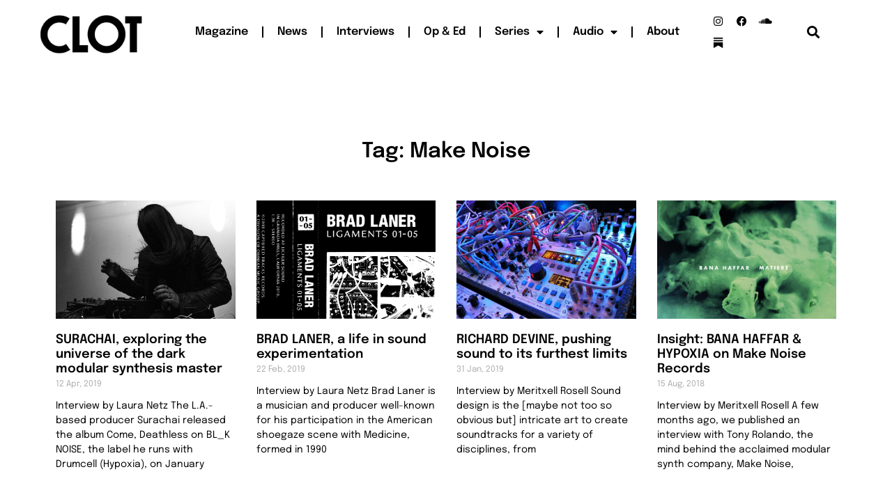

--- FILE ---
content_type: text/html; charset=UTF-8
request_url: https://clotmag.com/tag/make-noise
body_size: 13751
content:
<!doctype html>
<html dir="ltr" lang="en-GB" prefix="og: https://ogp.me/ns#">
<head>
	<meta charset="UTF-8">
	<meta name="viewport" content="width=device-width, initial-scale=1">
	<link rel="profile" href="https://gmpg.org/xfn/11">
	<title>Make Noise | CLOT Magazine</title>
	<style>img:is([sizes="auto" i], [sizes^="auto," i]) { contain-intrinsic-size: 3000px 1500px }</style>
	
		<!-- All in One SEO 4.9.2 - aioseo.com -->
	<meta name="robots" content="max-image-preview:large" />
	<meta name="google-site-verification" content="e9H7n-AyWhqifBuyIyC9vm8Pcv19O0IbkuiG7b1eGak" />
	<meta name="keywords" content="sound,curator,surachai,synths,modular,make noise,tony rolando,alessandro cortini,design,tech,technology" />
	<link rel="canonical" href="https://clotmag.com/tag/make-noise" />
	<meta name="generator" content="All in One SEO (AIOSEO) 4.9.2" />
		<script type="application/ld+json" class="aioseo-schema">
			{"@context":"https:\/\/schema.org","@graph":[{"@type":"BreadcrumbList","@id":"https:\/\/clotmag.com\/tag\/make-noise#breadcrumblist","itemListElement":[{"@type":"ListItem","@id":"https:\/\/clotmag.com#listItem","position":1,"name":"Home","item":"https:\/\/clotmag.com","nextItem":{"@type":"ListItem","@id":"https:\/\/clotmag.com\/tag\/make-noise#listItem","name":"Make Noise"}},{"@type":"ListItem","@id":"https:\/\/clotmag.com\/tag\/make-noise#listItem","position":2,"name":"Make Noise","previousItem":{"@type":"ListItem","@id":"https:\/\/clotmag.com#listItem","name":"Home"}}]},{"@type":"CollectionPage","@id":"https:\/\/clotmag.com\/tag\/make-noise#collectionpage","url":"https:\/\/clotmag.com\/tag\/make-noise","name":"Make Noise | CLOT Magazine","inLanguage":"en-GB","isPartOf":{"@id":"https:\/\/clotmag.com\/#website"},"breadcrumb":{"@id":"https:\/\/clotmag.com\/tag\/make-noise#breadcrumblist"}},{"@type":"Organization","@id":"https:\/\/clotmag.com\/#organization","name":"CLOT Magazine","description":"An online publishing platform dedicated to the most experimental art forms","url":"https:\/\/clotmag.com\/","logo":{"@type":"ImageObject","url":"https:\/\/www.clotmag.com\/wp-content\/uploads\/2022\/04\/1.Black_LOGO-CLOT-VIDEO-FINAL-copy.png","@id":"https:\/\/clotmag.com\/tag\/make-noise\/#organizationLogo"},"image":{"@id":"https:\/\/clotmag.com\/tag\/make-noise\/#organizationLogo"},"sameAs":["https:\/\/twitter.com\/ClotMagazine","https:\/\/www.instagram.com\/clotmagazine","https:\/\/www.youtube.com\/channel\/UCAn9rhMGQSbQcUTVFb_1nCQ","https:\/\/soundcloud.com\/clot-magazine"]},{"@type":"WebSite","@id":"https:\/\/clotmag.com\/#website","url":"https:\/\/clotmag.com\/","name":"CLOT Magazine","description":"An online publishing platform dedicated to the most experimental art forms","inLanguage":"en-GB","publisher":{"@id":"https:\/\/clotmag.com\/#organization"}}]}
		</script>
		<!-- All in One SEO -->

<link rel='dns-prefetch' href='//www.googletagmanager.com' />
<link rel="alternate" type="application/rss+xml" title="CLOT Magazine &raquo; Feed" href="https://clotmag.com/feed" />
<link rel="alternate" type="application/rss+xml" title="CLOT Magazine &raquo; Comments Feed" href="https://clotmag.com/comments/feed" />
<link rel="alternate" type="application/rss+xml" title="CLOT Magazine &raquo; Make Noise Tag Feed" href="https://clotmag.com/tag/make-noise/feed" />
<script>
window._wpemojiSettings = {"baseUrl":"https:\/\/s.w.org\/images\/core\/emoji\/16.0.1\/72x72\/","ext":".png","svgUrl":"https:\/\/s.w.org\/images\/core\/emoji\/16.0.1\/svg\/","svgExt":".svg","source":{"concatemoji":"https:\/\/clotmag.com\/wp-includes\/js\/wp-emoji-release.min.js?ver=108202bbd06aa5e2719fc9f718cb70c0"}};
/*! This file is auto-generated */
!function(s,n){var o,i,e;function c(e){try{var t={supportTests:e,timestamp:(new Date).valueOf()};sessionStorage.setItem(o,JSON.stringify(t))}catch(e){}}function p(e,t,n){e.clearRect(0,0,e.canvas.width,e.canvas.height),e.fillText(t,0,0);var t=new Uint32Array(e.getImageData(0,0,e.canvas.width,e.canvas.height).data),a=(e.clearRect(0,0,e.canvas.width,e.canvas.height),e.fillText(n,0,0),new Uint32Array(e.getImageData(0,0,e.canvas.width,e.canvas.height).data));return t.every(function(e,t){return e===a[t]})}function u(e,t){e.clearRect(0,0,e.canvas.width,e.canvas.height),e.fillText(t,0,0);for(var n=e.getImageData(16,16,1,1),a=0;a<n.data.length;a++)if(0!==n.data[a])return!1;return!0}function f(e,t,n,a){switch(t){case"flag":return n(e,"\ud83c\udff3\ufe0f\u200d\u26a7\ufe0f","\ud83c\udff3\ufe0f\u200b\u26a7\ufe0f")?!1:!n(e,"\ud83c\udde8\ud83c\uddf6","\ud83c\udde8\u200b\ud83c\uddf6")&&!n(e,"\ud83c\udff4\udb40\udc67\udb40\udc62\udb40\udc65\udb40\udc6e\udb40\udc67\udb40\udc7f","\ud83c\udff4\u200b\udb40\udc67\u200b\udb40\udc62\u200b\udb40\udc65\u200b\udb40\udc6e\u200b\udb40\udc67\u200b\udb40\udc7f");case"emoji":return!a(e,"\ud83e\udedf")}return!1}function g(e,t,n,a){var r="undefined"!=typeof WorkerGlobalScope&&self instanceof WorkerGlobalScope?new OffscreenCanvas(300,150):s.createElement("canvas"),o=r.getContext("2d",{willReadFrequently:!0}),i=(o.textBaseline="top",o.font="600 32px Arial",{});return e.forEach(function(e){i[e]=t(o,e,n,a)}),i}function t(e){var t=s.createElement("script");t.src=e,t.defer=!0,s.head.appendChild(t)}"undefined"!=typeof Promise&&(o="wpEmojiSettingsSupports",i=["flag","emoji"],n.supports={everything:!0,everythingExceptFlag:!0},e=new Promise(function(e){s.addEventListener("DOMContentLoaded",e,{once:!0})}),new Promise(function(t){var n=function(){try{var e=JSON.parse(sessionStorage.getItem(o));if("object"==typeof e&&"number"==typeof e.timestamp&&(new Date).valueOf()<e.timestamp+604800&&"object"==typeof e.supportTests)return e.supportTests}catch(e){}return null}();if(!n){if("undefined"!=typeof Worker&&"undefined"!=typeof OffscreenCanvas&&"undefined"!=typeof URL&&URL.createObjectURL&&"undefined"!=typeof Blob)try{var e="postMessage("+g.toString()+"("+[JSON.stringify(i),f.toString(),p.toString(),u.toString()].join(",")+"));",a=new Blob([e],{type:"text/javascript"}),r=new Worker(URL.createObjectURL(a),{name:"wpTestEmojiSupports"});return void(r.onmessage=function(e){c(n=e.data),r.terminate(),t(n)})}catch(e){}c(n=g(i,f,p,u))}t(n)}).then(function(e){for(var t in e)n.supports[t]=e[t],n.supports.everything=n.supports.everything&&n.supports[t],"flag"!==t&&(n.supports.everythingExceptFlag=n.supports.everythingExceptFlag&&n.supports[t]);n.supports.everythingExceptFlag=n.supports.everythingExceptFlag&&!n.supports.flag,n.DOMReady=!1,n.readyCallback=function(){n.DOMReady=!0}}).then(function(){return e}).then(function(){var e;n.supports.everything||(n.readyCallback(),(e=n.source||{}).concatemoji?t(e.concatemoji):e.wpemoji&&e.twemoji&&(t(e.twemoji),t(e.wpemoji)))}))}((window,document),window._wpemojiSettings);
</script>
<style id='wp-emoji-styles-inline-css'>

	img.wp-smiley, img.emoji {
		display: inline !important;
		border: none !important;
		box-shadow: none !important;
		height: 1em !important;
		width: 1em !important;
		margin: 0 0.07em !important;
		vertical-align: -0.1em !important;
		background: none !important;
		padding: 0 !important;
	}
</style>
<link rel='stylesheet' id='wp-block-library-css' href='https://clotmag.com/wp-includes/css/dist/block-library/style.min.css?ver=108202bbd06aa5e2719fc9f718cb70c0' media='all' />
<link rel='stylesheet' id='aioseo/css/src/vue/standalone/blocks/table-of-contents/global.scss-css' href='https://clotmag.com/wp-content/plugins/all-in-one-seo-pack/dist/Lite/assets/css/table-of-contents/global.e90f6d47.css?ver=4.9.2' media='all' />
<style id='global-styles-inline-css'>
:root{--wp--preset--aspect-ratio--square: 1;--wp--preset--aspect-ratio--4-3: 4/3;--wp--preset--aspect-ratio--3-4: 3/4;--wp--preset--aspect-ratio--3-2: 3/2;--wp--preset--aspect-ratio--2-3: 2/3;--wp--preset--aspect-ratio--16-9: 16/9;--wp--preset--aspect-ratio--9-16: 9/16;--wp--preset--color--black: #000000;--wp--preset--color--cyan-bluish-gray: #abb8c3;--wp--preset--color--white: #ffffff;--wp--preset--color--pale-pink: #f78da7;--wp--preset--color--vivid-red: #cf2e2e;--wp--preset--color--luminous-vivid-orange: #ff6900;--wp--preset--color--luminous-vivid-amber: #fcb900;--wp--preset--color--light-green-cyan: #7bdcb5;--wp--preset--color--vivid-green-cyan: #00d084;--wp--preset--color--pale-cyan-blue: #8ed1fc;--wp--preset--color--vivid-cyan-blue: #0693e3;--wp--preset--color--vivid-purple: #9b51e0;--wp--preset--gradient--vivid-cyan-blue-to-vivid-purple: linear-gradient(135deg,rgba(6,147,227,1) 0%,rgb(155,81,224) 100%);--wp--preset--gradient--light-green-cyan-to-vivid-green-cyan: linear-gradient(135deg,rgb(122,220,180) 0%,rgb(0,208,130) 100%);--wp--preset--gradient--luminous-vivid-amber-to-luminous-vivid-orange: linear-gradient(135deg,rgba(252,185,0,1) 0%,rgba(255,105,0,1) 100%);--wp--preset--gradient--luminous-vivid-orange-to-vivid-red: linear-gradient(135deg,rgba(255,105,0,1) 0%,rgb(207,46,46) 100%);--wp--preset--gradient--very-light-gray-to-cyan-bluish-gray: linear-gradient(135deg,rgb(238,238,238) 0%,rgb(169,184,195) 100%);--wp--preset--gradient--cool-to-warm-spectrum: linear-gradient(135deg,rgb(74,234,220) 0%,rgb(151,120,209) 20%,rgb(207,42,186) 40%,rgb(238,44,130) 60%,rgb(251,105,98) 80%,rgb(254,248,76) 100%);--wp--preset--gradient--blush-light-purple: linear-gradient(135deg,rgb(255,206,236) 0%,rgb(152,150,240) 100%);--wp--preset--gradient--blush-bordeaux: linear-gradient(135deg,rgb(254,205,165) 0%,rgb(254,45,45) 50%,rgb(107,0,62) 100%);--wp--preset--gradient--luminous-dusk: linear-gradient(135deg,rgb(255,203,112) 0%,rgb(199,81,192) 50%,rgb(65,88,208) 100%);--wp--preset--gradient--pale-ocean: linear-gradient(135deg,rgb(255,245,203) 0%,rgb(182,227,212) 50%,rgb(51,167,181) 100%);--wp--preset--gradient--electric-grass: linear-gradient(135deg,rgb(202,248,128) 0%,rgb(113,206,126) 100%);--wp--preset--gradient--midnight: linear-gradient(135deg,rgb(2,3,129) 0%,rgb(40,116,252) 100%);--wp--preset--font-size--small: 13px;--wp--preset--font-size--medium: 20px;--wp--preset--font-size--large: 36px;--wp--preset--font-size--x-large: 42px;--wp--preset--spacing--20: 0.44rem;--wp--preset--spacing--30: 0.67rem;--wp--preset--spacing--40: 1rem;--wp--preset--spacing--50: 1.5rem;--wp--preset--spacing--60: 2.25rem;--wp--preset--spacing--70: 3.38rem;--wp--preset--spacing--80: 5.06rem;--wp--preset--shadow--natural: 6px 6px 9px rgba(0, 0, 0, 0.2);--wp--preset--shadow--deep: 12px 12px 50px rgba(0, 0, 0, 0.4);--wp--preset--shadow--sharp: 6px 6px 0px rgba(0, 0, 0, 0.2);--wp--preset--shadow--outlined: 6px 6px 0px -3px rgba(255, 255, 255, 1), 6px 6px rgba(0, 0, 0, 1);--wp--preset--shadow--crisp: 6px 6px 0px rgba(0, 0, 0, 1);}:root { --wp--style--global--content-size: 800px;--wp--style--global--wide-size: 1200px; }:where(body) { margin: 0; }.wp-site-blocks > .alignleft { float: left; margin-right: 2em; }.wp-site-blocks > .alignright { float: right; margin-left: 2em; }.wp-site-blocks > .aligncenter { justify-content: center; margin-left: auto; margin-right: auto; }:where(.wp-site-blocks) > * { margin-block-start: 24px; margin-block-end: 0; }:where(.wp-site-blocks) > :first-child { margin-block-start: 0; }:where(.wp-site-blocks) > :last-child { margin-block-end: 0; }:root { --wp--style--block-gap: 24px; }:root :where(.is-layout-flow) > :first-child{margin-block-start: 0;}:root :where(.is-layout-flow) > :last-child{margin-block-end: 0;}:root :where(.is-layout-flow) > *{margin-block-start: 24px;margin-block-end: 0;}:root :where(.is-layout-constrained) > :first-child{margin-block-start: 0;}:root :where(.is-layout-constrained) > :last-child{margin-block-end: 0;}:root :where(.is-layout-constrained) > *{margin-block-start: 24px;margin-block-end: 0;}:root :where(.is-layout-flex){gap: 24px;}:root :where(.is-layout-grid){gap: 24px;}.is-layout-flow > .alignleft{float: left;margin-inline-start: 0;margin-inline-end: 2em;}.is-layout-flow > .alignright{float: right;margin-inline-start: 2em;margin-inline-end: 0;}.is-layout-flow > .aligncenter{margin-left: auto !important;margin-right: auto !important;}.is-layout-constrained > .alignleft{float: left;margin-inline-start: 0;margin-inline-end: 2em;}.is-layout-constrained > .alignright{float: right;margin-inline-start: 2em;margin-inline-end: 0;}.is-layout-constrained > .aligncenter{margin-left: auto !important;margin-right: auto !important;}.is-layout-constrained > :where(:not(.alignleft):not(.alignright):not(.alignfull)){max-width: var(--wp--style--global--content-size);margin-left: auto !important;margin-right: auto !important;}.is-layout-constrained > .alignwide{max-width: var(--wp--style--global--wide-size);}body .is-layout-flex{display: flex;}.is-layout-flex{flex-wrap: wrap;align-items: center;}.is-layout-flex > :is(*, div){margin: 0;}body .is-layout-grid{display: grid;}.is-layout-grid > :is(*, div){margin: 0;}body{padding-top: 0px;padding-right: 0px;padding-bottom: 0px;padding-left: 0px;}a:where(:not(.wp-element-button)){text-decoration: underline;}:root :where(.wp-element-button, .wp-block-button__link){background-color: #32373c;border-width: 0;color: #fff;font-family: inherit;font-size: inherit;line-height: inherit;padding: calc(0.667em + 2px) calc(1.333em + 2px);text-decoration: none;}.has-black-color{color: var(--wp--preset--color--black) !important;}.has-cyan-bluish-gray-color{color: var(--wp--preset--color--cyan-bluish-gray) !important;}.has-white-color{color: var(--wp--preset--color--white) !important;}.has-pale-pink-color{color: var(--wp--preset--color--pale-pink) !important;}.has-vivid-red-color{color: var(--wp--preset--color--vivid-red) !important;}.has-luminous-vivid-orange-color{color: var(--wp--preset--color--luminous-vivid-orange) !important;}.has-luminous-vivid-amber-color{color: var(--wp--preset--color--luminous-vivid-amber) !important;}.has-light-green-cyan-color{color: var(--wp--preset--color--light-green-cyan) !important;}.has-vivid-green-cyan-color{color: var(--wp--preset--color--vivid-green-cyan) !important;}.has-pale-cyan-blue-color{color: var(--wp--preset--color--pale-cyan-blue) !important;}.has-vivid-cyan-blue-color{color: var(--wp--preset--color--vivid-cyan-blue) !important;}.has-vivid-purple-color{color: var(--wp--preset--color--vivid-purple) !important;}.has-black-background-color{background-color: var(--wp--preset--color--black) !important;}.has-cyan-bluish-gray-background-color{background-color: var(--wp--preset--color--cyan-bluish-gray) !important;}.has-white-background-color{background-color: var(--wp--preset--color--white) !important;}.has-pale-pink-background-color{background-color: var(--wp--preset--color--pale-pink) !important;}.has-vivid-red-background-color{background-color: var(--wp--preset--color--vivid-red) !important;}.has-luminous-vivid-orange-background-color{background-color: var(--wp--preset--color--luminous-vivid-orange) !important;}.has-luminous-vivid-amber-background-color{background-color: var(--wp--preset--color--luminous-vivid-amber) !important;}.has-light-green-cyan-background-color{background-color: var(--wp--preset--color--light-green-cyan) !important;}.has-vivid-green-cyan-background-color{background-color: var(--wp--preset--color--vivid-green-cyan) !important;}.has-pale-cyan-blue-background-color{background-color: var(--wp--preset--color--pale-cyan-blue) !important;}.has-vivid-cyan-blue-background-color{background-color: var(--wp--preset--color--vivid-cyan-blue) !important;}.has-vivid-purple-background-color{background-color: var(--wp--preset--color--vivid-purple) !important;}.has-black-border-color{border-color: var(--wp--preset--color--black) !important;}.has-cyan-bluish-gray-border-color{border-color: var(--wp--preset--color--cyan-bluish-gray) !important;}.has-white-border-color{border-color: var(--wp--preset--color--white) !important;}.has-pale-pink-border-color{border-color: var(--wp--preset--color--pale-pink) !important;}.has-vivid-red-border-color{border-color: var(--wp--preset--color--vivid-red) !important;}.has-luminous-vivid-orange-border-color{border-color: var(--wp--preset--color--luminous-vivid-orange) !important;}.has-luminous-vivid-amber-border-color{border-color: var(--wp--preset--color--luminous-vivid-amber) !important;}.has-light-green-cyan-border-color{border-color: var(--wp--preset--color--light-green-cyan) !important;}.has-vivid-green-cyan-border-color{border-color: var(--wp--preset--color--vivid-green-cyan) !important;}.has-pale-cyan-blue-border-color{border-color: var(--wp--preset--color--pale-cyan-blue) !important;}.has-vivid-cyan-blue-border-color{border-color: var(--wp--preset--color--vivid-cyan-blue) !important;}.has-vivid-purple-border-color{border-color: var(--wp--preset--color--vivid-purple) !important;}.has-vivid-cyan-blue-to-vivid-purple-gradient-background{background: var(--wp--preset--gradient--vivid-cyan-blue-to-vivid-purple) !important;}.has-light-green-cyan-to-vivid-green-cyan-gradient-background{background: var(--wp--preset--gradient--light-green-cyan-to-vivid-green-cyan) !important;}.has-luminous-vivid-amber-to-luminous-vivid-orange-gradient-background{background: var(--wp--preset--gradient--luminous-vivid-amber-to-luminous-vivid-orange) !important;}.has-luminous-vivid-orange-to-vivid-red-gradient-background{background: var(--wp--preset--gradient--luminous-vivid-orange-to-vivid-red) !important;}.has-very-light-gray-to-cyan-bluish-gray-gradient-background{background: var(--wp--preset--gradient--very-light-gray-to-cyan-bluish-gray) !important;}.has-cool-to-warm-spectrum-gradient-background{background: var(--wp--preset--gradient--cool-to-warm-spectrum) !important;}.has-blush-light-purple-gradient-background{background: var(--wp--preset--gradient--blush-light-purple) !important;}.has-blush-bordeaux-gradient-background{background: var(--wp--preset--gradient--blush-bordeaux) !important;}.has-luminous-dusk-gradient-background{background: var(--wp--preset--gradient--luminous-dusk) !important;}.has-pale-ocean-gradient-background{background: var(--wp--preset--gradient--pale-ocean) !important;}.has-electric-grass-gradient-background{background: var(--wp--preset--gradient--electric-grass) !important;}.has-midnight-gradient-background{background: var(--wp--preset--gradient--midnight) !important;}.has-small-font-size{font-size: var(--wp--preset--font-size--small) !important;}.has-medium-font-size{font-size: var(--wp--preset--font-size--medium) !important;}.has-large-font-size{font-size: var(--wp--preset--font-size--large) !important;}.has-x-large-font-size{font-size: var(--wp--preset--font-size--x-large) !important;}
:root :where(.wp-block-pullquote){font-size: 1.5em;line-height: 1.6;}
</style>
<link rel='stylesheet' id='pdp/front.css-css' href='https://clotmag.com/wp-content/plugins/post-draft-preview/dist/styles/front.css' media='all' />
<link rel='stylesheet' id='hello-elementor-css' href='https://clotmag.com/wp-content/themes/hello-elementor/assets/css/reset.css?ver=3.4.5' media='all' />
<link rel='stylesheet' id='hello-elementor-theme-style-css' href='https://clotmag.com/wp-content/themes/hello-elementor/assets/css/theme.css?ver=3.4.5' media='all' />
<link rel='stylesheet' id='hello-elementor-header-footer-css' href='https://clotmag.com/wp-content/themes/hello-elementor/assets/css/header-footer.css?ver=3.4.5' media='all' />
<link rel='stylesheet' id='elementor-frontend-css' href='https://clotmag.com/wp-content/plugins/elementor/assets/css/frontend.min.css?ver=3.33.6' media='all' />
<link rel='stylesheet' id='elementor-post-31608-css' href='https://clotmag.com/wp-content/uploads/elementor/css/post-31608.css?ver=1766080207' media='all' />
<link rel='stylesheet' id='widget-image-css' href='https://clotmag.com/wp-content/plugins/elementor/assets/css/widget-image.min.css?ver=3.33.6' media='all' />
<link rel='stylesheet' id='widget-nav-menu-css' href='https://clotmag.com/wp-content/plugins/elementor-pro/assets/css/widget-nav-menu.min.css?ver=3.33.1' media='all' />
<link rel='stylesheet' id='widget-social-icons-css' href='https://clotmag.com/wp-content/plugins/elementor/assets/css/widget-social-icons.min.css?ver=3.33.6' media='all' />
<link rel='stylesheet' id='e-apple-webkit-css' href='https://clotmag.com/wp-content/plugins/elementor/assets/css/conditionals/apple-webkit.min.css?ver=3.33.6' media='all' />
<link rel='stylesheet' id='widget-search-form-css' href='https://clotmag.com/wp-content/plugins/elementor-pro/assets/css/widget-search-form.min.css?ver=3.33.1' media='all' />
<link rel='stylesheet' id='elementor-icons-shared-0-css' href='https://clotmag.com/wp-content/plugins/elementor/assets/lib/font-awesome/css/fontawesome.min.css?ver=5.15.3' media='all' />
<link rel='stylesheet' id='elementor-icons-fa-solid-css' href='https://clotmag.com/wp-content/plugins/elementor/assets/lib/font-awesome/css/solid.min.css?ver=5.15.3' media='all' />
<link rel='stylesheet' id='e-sticky-css' href='https://clotmag.com/wp-content/plugins/elementor-pro/assets/css/modules/sticky.min.css?ver=3.33.1' media='all' />
<link rel='stylesheet' id='widget-heading-css' href='https://clotmag.com/wp-content/plugins/elementor/assets/css/widget-heading.min.css?ver=3.33.6' media='all' />
<link rel='stylesheet' id='widget-posts-css' href='https://clotmag.com/wp-content/plugins/elementor-pro/assets/css/widget-posts.min.css?ver=3.33.1' media='all' />
<link rel='stylesheet' id='elementor-icons-css' href='https://clotmag.com/wp-content/plugins/elementor/assets/lib/eicons/css/elementor-icons.min.css?ver=5.44.0' media='all' />
<link rel='stylesheet' id='font-awesome-5-all-css' href='https://clotmag.com/wp-content/plugins/elementor/assets/lib/font-awesome/css/all.min.css?ver=3.33.6' media='all' />
<link rel='stylesheet' id='font-awesome-4-shim-css' href='https://clotmag.com/wp-content/plugins/elementor/assets/lib/font-awesome/css/v4-shims.min.css?ver=3.33.6' media='all' />
<link rel='stylesheet' id='elementor-post-31660-css' href='https://clotmag.com/wp-content/uploads/elementor/css/post-31660.css?ver=1766080207' media='all' />
<link rel='stylesheet' id='elementor-post-31728-css' href='https://clotmag.com/wp-content/uploads/elementor/css/post-31728.css?ver=1767364216' media='all' />
<link rel='stylesheet' id='elementor-post-31760-css' href='https://clotmag.com/wp-content/uploads/elementor/css/post-31760.css?ver=1766080243' media='all' />
<link rel='stylesheet' id='elementor-gf-local-epilogue-css' href='https://clotmag.com/wp-content/uploads/elementor/google-fonts/css/epilogue.css?ver=1743759917' media='all' />
<link rel='stylesheet' id='elementor-gf-local-roboto-css' href='https://clotmag.com/wp-content/uploads/elementor/google-fonts/css/roboto.css?ver=1743759938' media='all' />
<link rel='stylesheet' id='elementor-icons-fa-brands-css' href='https://clotmag.com/wp-content/plugins/elementor/assets/lib/font-awesome/css/brands.min.css?ver=5.15.3' media='all' />
<script src="https://clotmag.com/wp-includes/js/jquery/jquery.min.js?ver=3.7.1" id="jquery-core-js"></script>
<script src="https://clotmag.com/wp-includes/js/jquery/jquery-migrate.min.js?ver=3.4.1" id="jquery-migrate-js"></script>
<script src="https://clotmag.com/wp-content/plugins/elementor/assets/lib/font-awesome/js/v4-shims.min.js?ver=3.33.6" id="font-awesome-4-shim-js"></script>

<!-- Google tag (gtag.js) snippet added by Site Kit -->
<!-- Google Analytics snippet added by Site Kit -->
<script src="https://www.googletagmanager.com/gtag/js?id=GT-WF64QKQ" id="google_gtagjs-js" async></script>
<script id="google_gtagjs-js-after">
window.dataLayer = window.dataLayer || [];function gtag(){dataLayer.push(arguments);}
gtag("set","linker",{"domains":["clotmag.com"]});
gtag("js", new Date());
gtag("set", "developer_id.dZTNiMT", true);
gtag("config", "GT-WF64QKQ");
</script>
<link rel="https://api.w.org/" href="https://clotmag.com/wp-json/" /><link rel="alternate" title="JSON" type="application/json" href="https://clotmag.com/wp-json/wp/v2/tags/392" /><link rel="EditURI" type="application/rsd+xml" title="RSD" href="https://clotmag.com/xmlrpc.php?rsd" />

<meta name="generator" content="Site Kit by Google 1.168.0" />
<!-- Google AdSense meta tags added by Site Kit -->
<meta name="google-adsense-platform-account" content="ca-host-pub-2644536267352236">
<meta name="google-adsense-platform-domain" content="sitekit.withgoogle.com">
<!-- End Google AdSense meta tags added by Site Kit -->
<meta name="generator" content="Elementor 3.33.6; features: additional_custom_breakpoints; settings: css_print_method-external, google_font-enabled, font_display-swap">
			<style>
				.e-con.e-parent:nth-of-type(n+4):not(.e-lazyloaded):not(.e-no-lazyload),
				.e-con.e-parent:nth-of-type(n+4):not(.e-lazyloaded):not(.e-no-lazyload) * {
					background-image: none !important;
				}
				@media screen and (max-height: 1024px) {
					.e-con.e-parent:nth-of-type(n+3):not(.e-lazyloaded):not(.e-no-lazyload),
					.e-con.e-parent:nth-of-type(n+3):not(.e-lazyloaded):not(.e-no-lazyload) * {
						background-image: none !important;
					}
				}
				@media screen and (max-height: 640px) {
					.e-con.e-parent:nth-of-type(n+2):not(.e-lazyloaded):not(.e-no-lazyload),
					.e-con.e-parent:nth-of-type(n+2):not(.e-lazyloaded):not(.e-no-lazyload) * {
						background-image: none !important;
					}
				}
			</style>
			<link rel="icon" href="https://clotmag.com/wp-content/uploads/2022/04/cropped-1.Black_LOGO-CLOT-VIDEO-FINAL-copy-32x32.png" sizes="32x32" />
<link rel="icon" href="https://clotmag.com/wp-content/uploads/2022/04/cropped-1.Black_LOGO-CLOT-VIDEO-FINAL-copy-192x192.png" sizes="192x192" />
<link rel="apple-touch-icon" href="https://clotmag.com/wp-content/uploads/2022/04/cropped-1.Black_LOGO-CLOT-VIDEO-FINAL-copy-180x180.png" />
<meta name="msapplication-TileImage" content="https://clotmag.com/wp-content/uploads/2022/04/cropped-1.Black_LOGO-CLOT-VIDEO-FINAL-copy-270x270.png" />
		<style id="wp-custom-css">
			a {
   
    text-decoration: underline;
    color: #000000;
}

figcaption {
    font-size: 12px;
    color: #333;
    line-height: 1.4;
    font-style: italic;
    font-weight: 400;
}

/*quitar espacio de las fechas*/
.elementor-posts .elementor-post__meta-data {
    margin-top: 4px; 
}
.elementor-posts .elementor-post__card .elementor-post__meta-data {
    padding: 0px 30px !important;
    margin-bottom: 0;
    border-top: 1px solid #eaeaea;
}
/*quitar espacio de abajo del titulo */
.elementor-posts .elementor-post__card .elementor-post__title {
    margin-bottom: 0px !important;
}
/*cambiar la s fotos dentro de la galeria */
.elementor-posts-container.elementor-has-item-ratio .elementor-post__thumbnail img {
    height: 100% !important;   
}		</style>
		</head>
<body class="archive tag tag-make-noise tag-392 wp-custom-logo wp-embed-responsive wp-theme-hello-elementor hello-elementor-default elementor-page-31760 elementor-default elementor-template-full-width elementor-kit-31608">


<a class="skip-link screen-reader-text" href="#content">Skip to content</a>

		<header data-elementor-type="header" data-elementor-id="31660" class="elementor elementor-31660 elementor-location-header" data-elementor-post-type="elementor_library">
					<section class="elementor-section elementor-top-section elementor-element elementor-element-38b6ff1 elementor-section-boxed elementor-section-height-default elementor-section-height-default" data-id="38b6ff1" data-element_type="section" data-settings="{&quot;background_background&quot;:&quot;classic&quot;,&quot;sticky&quot;:&quot;top&quot;,&quot;sticky_on&quot;:[&quot;desktop&quot;,&quot;tablet&quot;,&quot;mobile&quot;],&quot;sticky_offset&quot;:0,&quot;sticky_effects_offset&quot;:0,&quot;sticky_anchor_link_offset&quot;:0}">
						<div class="elementor-container elementor-column-gap-default">
					<div class="elementor-column elementor-col-20 elementor-top-column elementor-element elementor-element-ace3c23" data-id="ace3c23" data-element_type="column">
			<div class="elementor-widget-wrap elementor-element-populated">
						<div class="elementor-element elementor-element-dbcbdd4 elementor-widget elementor-widget-theme-site-logo elementor-widget-image" data-id="dbcbdd4" data-element_type="widget" data-widget_type="theme-site-logo.default">
				<div class="elementor-widget-container">
											<a href="https://clotmag.com">
			<img width="200" height="82" src="https://clotmag.com/wp-content/uploads/2018/01/logo-CLOT-large-header-200x82.png" class="attachment-full size-full wp-image-12073" alt="CLOT Mag header Logo" />				</a>
											</div>
				</div>
					</div>
		</div>
				<div class="elementor-column elementor-col-20 elementor-top-column elementor-element elementor-element-945418a" data-id="945418a" data-element_type="column">
			<div class="elementor-widget-wrap elementor-element-populated">
						<div class="elementor-element elementor-element-79a0079 elementor-nav-menu__align-end elementor-nav-menu--stretch elementor-nav-menu__text-align-center elementor-nav-menu--dropdown-tablet elementor-nav-menu--toggle elementor-nav-menu--burger elementor-widget elementor-widget-nav-menu" data-id="79a0079" data-element_type="widget" data-settings="{&quot;full_width&quot;:&quot;stretch&quot;,&quot;layout&quot;:&quot;horizontal&quot;,&quot;submenu_icon&quot;:{&quot;value&quot;:&quot;&lt;i class=\&quot;fas fa-caret-down\&quot; aria-hidden=\&quot;true\&quot;&gt;&lt;\/i&gt;&quot;,&quot;library&quot;:&quot;fa-solid&quot;},&quot;toggle&quot;:&quot;burger&quot;}" data-widget_type="nav-menu.default">
				<div class="elementor-widget-container">
								<nav aria-label="Menu" class="elementor-nav-menu--main elementor-nav-menu__container elementor-nav-menu--layout-horizontal e--pointer-underline e--animation-fade">
				<ul id="menu-1-79a0079" class="elementor-nav-menu"><li class="menu-item menu-item-type-custom menu-item-object-custom menu-item-home menu-item-33647"><a href="https://clotmag.com" class="elementor-item">Magazine</a></li>
<li class="menu-item menu-item-type-post_type menu-item-object-page menu-item-31917"><a href="https://clotmag.com/news" class="elementor-item">News</a></li>
<li class="menu-item menu-item-type-post_type menu-item-object-page menu-item-12990"><a href="https://clotmag.com/interviews" class="elementor-item">Interviews</a></li>
<li class="menu-item menu-item-type-post_type menu-item-object-page menu-item-12987"><a href="https://clotmag.com/op-ed" class="elementor-item">Op &#038; Ed</a></li>
<li class="menu-item menu-item-type-post_type menu-item-object-page menu-item-has-children menu-item-12989"><a href="https://clotmag.com/series" class="elementor-item">Series</a>
<ul class="sub-menu elementor-nav-menu--dropdown">
	<li class="menu-item menu-item-type-post_type menu-item-object-page menu-item-13004"><a href="https://clotmag.com/series/sonar" class="elementor-sub-item">SÓNAR</a></li>
	<li class="menu-item menu-item-type-post_type menu-item-object-page menu-item-27978"><a href="https://clotmag.com/series/art-laboratory-berlin" class="elementor-sub-item">Art Laboratory Berlin</a></li>
	<li class="menu-item menu-item-type-post_type menu-item-object-page menu-item-13003"><a href="https://clotmag.com/series/unsound" class="elementor-sub-item">UNSOUND</a></li>
	<li class="menu-item menu-item-type-post_type menu-item-object-page menu-item-44844"><a href="https://clotmag.com/series/mutek" class="elementor-sub-item">MUTEK</a></li>
	<li class="menu-item menu-item-type-post_type menu-item-object-page menu-item-13005"><a href="https://clotmag.com/series/ctm-transmediale" class="elementor-sub-item">CTM/transmediale</a></li>
	<li class="menu-item menu-item-type-post_type menu-item-object-page menu-item-27979"><a href="https://clotmag.com/series/fulcrum-arts" class="elementor-sub-item">Fulcrum Arts</a></li>
</ul>
</li>
<li class="menu-item menu-item-type-post_type menu-item-object-page menu-item-has-children menu-item-12988"><a href="https://clotmag.com/audio" class="elementor-item">Audio</a>
<ul class="sub-menu elementor-nav-menu--dropdown">
	<li class="menu-item menu-item-type-post_type menu-item-object-page menu-item-17177"><a href="https://clotmag.com/audio/the-clotmix-series" class="elementor-sub-item">The CLOTmix</a></li>
	<li class="menu-item menu-item-type-post_type menu-item-object-page menu-item-13002"><a href="https://clotmag.com/audio/the-clotcast-series" class="elementor-sub-item">The CLOTcast</a></li>
</ul>
</li>
<li class="menu-item menu-item-type-post_type menu-item-object-page menu-item-4004"><a href="https://clotmag.com/about" class="elementor-item">About</a></li>
</ul>			</nav>
					<div class="elementor-menu-toggle" role="button" tabindex="0" aria-label="Menu Toggle" aria-expanded="false">
			<i aria-hidden="true" role="presentation" class="elementor-menu-toggle__icon--open eicon-menu-bar"></i><i aria-hidden="true" role="presentation" class="elementor-menu-toggle__icon--close eicon-close"></i>		</div>
					<nav class="elementor-nav-menu--dropdown elementor-nav-menu__container" aria-hidden="true">
				<ul id="menu-2-79a0079" class="elementor-nav-menu"><li class="menu-item menu-item-type-custom menu-item-object-custom menu-item-home menu-item-33647"><a href="https://clotmag.com" class="elementor-item" tabindex="-1">Magazine</a></li>
<li class="menu-item menu-item-type-post_type menu-item-object-page menu-item-31917"><a href="https://clotmag.com/news" class="elementor-item" tabindex="-1">News</a></li>
<li class="menu-item menu-item-type-post_type menu-item-object-page menu-item-12990"><a href="https://clotmag.com/interviews" class="elementor-item" tabindex="-1">Interviews</a></li>
<li class="menu-item menu-item-type-post_type menu-item-object-page menu-item-12987"><a href="https://clotmag.com/op-ed" class="elementor-item" tabindex="-1">Op &#038; Ed</a></li>
<li class="menu-item menu-item-type-post_type menu-item-object-page menu-item-has-children menu-item-12989"><a href="https://clotmag.com/series" class="elementor-item" tabindex="-1">Series</a>
<ul class="sub-menu elementor-nav-menu--dropdown">
	<li class="menu-item menu-item-type-post_type menu-item-object-page menu-item-13004"><a href="https://clotmag.com/series/sonar" class="elementor-sub-item" tabindex="-1">SÓNAR</a></li>
	<li class="menu-item menu-item-type-post_type menu-item-object-page menu-item-27978"><a href="https://clotmag.com/series/art-laboratory-berlin" class="elementor-sub-item" tabindex="-1">Art Laboratory Berlin</a></li>
	<li class="menu-item menu-item-type-post_type menu-item-object-page menu-item-13003"><a href="https://clotmag.com/series/unsound" class="elementor-sub-item" tabindex="-1">UNSOUND</a></li>
	<li class="menu-item menu-item-type-post_type menu-item-object-page menu-item-44844"><a href="https://clotmag.com/series/mutek" class="elementor-sub-item" tabindex="-1">MUTEK</a></li>
	<li class="menu-item menu-item-type-post_type menu-item-object-page menu-item-13005"><a href="https://clotmag.com/series/ctm-transmediale" class="elementor-sub-item" tabindex="-1">CTM/transmediale</a></li>
	<li class="menu-item menu-item-type-post_type menu-item-object-page menu-item-27979"><a href="https://clotmag.com/series/fulcrum-arts" class="elementor-sub-item" tabindex="-1">Fulcrum Arts</a></li>
</ul>
</li>
<li class="menu-item menu-item-type-post_type menu-item-object-page menu-item-has-children menu-item-12988"><a href="https://clotmag.com/audio" class="elementor-item" tabindex="-1">Audio</a>
<ul class="sub-menu elementor-nav-menu--dropdown">
	<li class="menu-item menu-item-type-post_type menu-item-object-page menu-item-17177"><a href="https://clotmag.com/audio/the-clotmix-series" class="elementor-sub-item" tabindex="-1">The CLOTmix</a></li>
	<li class="menu-item menu-item-type-post_type menu-item-object-page menu-item-13002"><a href="https://clotmag.com/audio/the-clotcast-series" class="elementor-sub-item" tabindex="-1">The CLOTcast</a></li>
</ul>
</li>
<li class="menu-item menu-item-type-post_type menu-item-object-page menu-item-4004"><a href="https://clotmag.com/about" class="elementor-item" tabindex="-1">About</a></li>
</ul>			</nav>
						</div>
				</div>
					</div>
		</div>
				<div class="elementor-column elementor-col-20 elementor-top-column elementor-element elementor-element-1480b24 elementor-hidden-mobile" data-id="1480b24" data-element_type="column">
			<div class="elementor-widget-wrap elementor-element-populated">
						<div class="elementor-element elementor-element-23193f7 e-grid-align-left e-grid-align-mobile-right elementor-hidden-mobile e-grid-align-tablet-right elementor-widget-tablet__width-initial elementor-shape-rounded elementor-grid-0 elementor-widget elementor-widget-social-icons" data-id="23193f7" data-element_type="widget" data-widget_type="social-icons.default">
				<div class="elementor-widget-container">
							<div class="elementor-social-icons-wrapper elementor-grid" role="list">
							<span class="elementor-grid-item" role="listitem">
					<a class="elementor-icon elementor-social-icon elementor-social-icon-instagram elementor-repeater-item-a17d5b4" href="http://instagram.com/clotmagazine" target="_blank">
						<span class="elementor-screen-only">Instagram</span>
						<i aria-hidden="true" class="fab fa-instagram"></i>					</a>
				</span>
							<span class="elementor-grid-item" role="listitem">
					<a class="elementor-icon elementor-social-icon elementor-social-icon-facebook elementor-repeater-item-05eed4f" href="http://www.facebook.com/clotmagazine" target="_blank">
						<span class="elementor-screen-only">Facebook</span>
						<i aria-hidden="true" class="fab fa-facebook"></i>					</a>
				</span>
							<span class="elementor-grid-item" role="listitem">
					<a class="elementor-icon elementor-social-icon elementor-social-icon-soundcloud elementor-repeater-item-a39551c" href="https://soundcloud.com/clot-magazine" target="_blank">
						<span class="elementor-screen-only">Soundcloud</span>
						<i aria-hidden="true" class="fab fa-soundcloud"></i>					</a>
				</span>
							<span class="elementor-grid-item" role="listitem">
					<a class="elementor-icon elementor-social-icon elementor-social-icon- elementor-repeater-item-74cd6fc" href="https://substack.com/@clotmagazine?utm_source=global-search" target="_blank">
						<span class="elementor-screen-only"></span>
						<svg xmlns="http://www.w3.org/2000/svg" xmlns:xlink="http://www.w3.org/1999/xlink" id="Capa_1" x="0px" y="0px" viewBox="0 0 60 60" style="enable-background:new 0 0 60 60;" xml:space="preserve"><g>	<path d="M4.01,59.97c0-0.27,0-0.45,0-0.62c0-10.52,0-21.04,0-31.56c0-0.66,0-0.66,0.64-0.66c17.14,0,34.28,0,51.42-0.01  c0.52,0,0.63,0.15,0.63,0.64c-0.01,10.54-0.01,21.08-0.01,31.61c0,0.18,0,0.36,0,0.63c-0.78-0.43-1.47-0.81-2.17-1.2  c-7.85-4.39-15.7-8.77-23.54-13.17c-0.47-0.26-0.82-0.28-1.31,0c-8.26,4.64-16.54,9.26-24.81,13.88  C4.61,59.65,4.35,59.79,4.01,59.97z"></path>	<path d="M30.32,7.04c-8.55,0-17.11,0-25.66,0c-0.64,0-0.64,0-0.64-0.66c0-1.93,0.01-3.87-0.01-5.8C4,0.16,4.08,0,4.55,0  c17.21,0.01,34.42,0.01,51.63,0c0.43,0,0.52,0.14,0.52,0.54c-0.02,1.98-0.02,3.97,0,5.95c0.01,0.45-0.14,0.55-0.57,0.55  C47.53,7.04,38.92,7.04,30.32,7.04z"></path>	<path d="M30.36,20.55c-8.55,0-17.11,0-25.66,0c-0.69,0-0.69,0-0.69-0.72c0-1.83,0-3.67,0-5.5c0-0.74,0-0.74,0.72-0.74  c9.55,0,19.11,0,28.66,0c7.54,0,15.07,0,22.61,0c0.68,0,0.68,0,0.68,0.67c0,1.87,0,3.74,0,5.6c0,0.68,0,0.68-0.66,0.68  C47.47,20.55,38.91,20.55,30.36,20.55z"></path></g></svg>					</a>
				</span>
					</div>
						</div>
				</div>
					</div>
		</div>
				<div class="elementor-column elementor-col-20 elementor-top-column elementor-element elementor-element-1745343 elementor-hidden-mobile" data-id="1745343" data-element_type="column">
			<div class="elementor-widget-wrap elementor-element-populated">
						<div class="elementor-element elementor-element-a7c8722 elementor-search-form--skin-full_screen elementor-widget elementor-widget-search-form" data-id="a7c8722" data-element_type="widget" data-settings="{&quot;skin&quot;:&quot;full_screen&quot;}" data-widget_type="search-form.default">
				<div class="elementor-widget-container">
							<search role="search">
			<form class="elementor-search-form" action="https://clotmag.com" method="get">
												<div class="elementor-search-form__toggle" role="button" tabindex="0" aria-label="Search">
					<i aria-hidden="true" class="fas fa-search"></i>				</div>
								<div class="elementor-search-form__container">
					<label class="elementor-screen-only" for="elementor-search-form-a7c8722">Search</label>

					
					<input id="elementor-search-form-a7c8722" placeholder="Search..." class="elementor-search-form__input" type="search" name="s" value="">
					
					
										<div class="dialog-lightbox-close-button dialog-close-button" role="button" tabindex="0" aria-label="Close this search box.">
						<i aria-hidden="true" class="eicon-close"></i>					</div>
									</div>
			</form>
		</search>
						</div>
				</div>
					</div>
		</div>
				<div class="elementor-column elementor-col-20 elementor-top-column elementor-element elementor-element-ffb0637 elementor-hidden-desktop elementor-hidden-tablet" data-id="ffb0637" data-element_type="column">
			<div class="elementor-widget-wrap elementor-element-populated">
						<div class="elementor-element elementor-element-f827efc elementor-search-form--skin-full_screen elementor-widget elementor-widget-search-form" data-id="f827efc" data-element_type="widget" data-settings="{&quot;skin&quot;:&quot;full_screen&quot;}" data-widget_type="search-form.default">
				<div class="elementor-widget-container">
							<search role="search">
			<form class="elementor-search-form" action="https://clotmag.com" method="get">
												<div class="elementor-search-form__toggle" role="button" tabindex="0" aria-label="Search">
					<i aria-hidden="true" class="fas fa-search"></i>				</div>
								<div class="elementor-search-form__container">
					<label class="elementor-screen-only" for="elementor-search-form-f827efc">Search</label>

					
					<input id="elementor-search-form-f827efc" placeholder="Search..." class="elementor-search-form__input" type="search" name="s" value="">
					
					
										<div class="dialog-lightbox-close-button dialog-close-button" role="button" tabindex="0" aria-label="Close this search box.">
						<i aria-hidden="true" class="eicon-close"></i>					</div>
									</div>
			</form>
		</search>
						</div>
				</div>
					</div>
		</div>
					</div>
		</section>
				</header>
				<div data-elementor-type="archive" data-elementor-id="31760" class="elementor elementor-31760 elementor-location-archive" data-elementor-post-type="elementor_library">
					<section class="elementor-section elementor-top-section elementor-element elementor-element-4b25ed47 elementor-section-boxed elementor-section-height-default elementor-section-height-default" data-id="4b25ed47" data-element_type="section" data-settings="{&quot;background_background&quot;:&quot;classic&quot;}">
						<div class="elementor-container elementor-column-gap-default">
					<div class="elementor-column elementor-col-100 elementor-top-column elementor-element elementor-element-65bf242a" data-id="65bf242a" data-element_type="column">
			<div class="elementor-widget-wrap elementor-element-populated">
						<div class="elementor-element elementor-element-15dd1d9c elementor-widget elementor-widget-theme-archive-title elementor-page-title elementor-widget-heading" data-id="15dd1d9c" data-element_type="widget" data-widget_type="theme-archive-title.default">
				<div class="elementor-widget-container">
					<h1 class="elementor-heading-title elementor-size-default">Tag: Make Noise</h1>				</div>
				</div>
				<div class="elementor-element elementor-element-7e72a22c elementor-grid-4 elementor-grid-tablet-2 elementor-grid-mobile-1 elementor-posts--thumbnail-top load-more-align-center elementor-widget elementor-widget-archive-posts" data-id="7e72a22c" data-element_type="widget" data-settings="{&quot;archive_classic_columns&quot;:&quot;4&quot;,&quot;pagination_type&quot;:&quot;load_more_on_click&quot;,&quot;archive_classic_columns_tablet&quot;:&quot;2&quot;,&quot;archive_classic_columns_mobile&quot;:&quot;1&quot;,&quot;archive_classic_row_gap&quot;:{&quot;unit&quot;:&quot;px&quot;,&quot;size&quot;:35,&quot;sizes&quot;:[]},&quot;archive_classic_row_gap_tablet&quot;:{&quot;unit&quot;:&quot;px&quot;,&quot;size&quot;:&quot;&quot;,&quot;sizes&quot;:[]},&quot;archive_classic_row_gap_mobile&quot;:{&quot;unit&quot;:&quot;px&quot;,&quot;size&quot;:&quot;&quot;,&quot;sizes&quot;:[]},&quot;load_more_spinner&quot;:{&quot;value&quot;:&quot;fas fa-spinner&quot;,&quot;library&quot;:&quot;fa-solid&quot;}}" data-widget_type="archive-posts.archive_classic">
				<div class="elementor-widget-container">
							<div class="elementor-posts-container elementor-posts elementor-posts--skin-classic elementor-grid" role="list">
				<article class="elementor-post elementor-grid-item post-18178 post type-post status-publish format-standard has-post-thumbnail hentry category-interviews category-sound tag-album tag-laura-netz tag-make-noise tag-sound-art tag-surachai tag-synths tag-techno" role="listitem">
				<a class="elementor-post__thumbnail__link" href="https://clotmag.com/interviews/surachai-exploring-the-universe-of-the-dark-modular-synthesis-master" tabindex="-1" >
			<div class="elementor-post__thumbnail"><img fetchpriority="high" width="850" height="478" src="https://clotmag.com/wp-content/uploads/2019/04/Surachai-Press-Pic-1low.jpg" class="attachment-full size-full wp-image-18253" alt="" /></div>
		</a>
				<div class="elementor-post__text">
				<h3 class="elementor-post__title">
			<a href="https://clotmag.com/interviews/surachai-exploring-the-universe-of-the-dark-modular-synthesis-master" >
				SURACHAI, exploring the universe of the dark modular synthesis master			</a>
		</h3>
				<div class="elementor-post__meta-data">
					<span class="elementor-post-date">
			12 Apr, 2019		</span>
				</div>
				<div class="elementor-post__excerpt">
			<p>Interview by Laura Netz The L.A.-based producer Surachai released the album Come, Deathless on BL_K NOISE, the label he runs with Drumcell (Hypoxia), on January</p>
		</div>
		
		<a class="elementor-post__read-more" href="https://clotmag.com/interviews/surachai-exploring-the-universe-of-the-dark-modular-synthesis-master" aria-label="Read more about SURACHAI, exploring the universe of the dark modular synthesis master" tabindex="-1" >
					</a>

				</div>
				</article>
				<article class="elementor-post elementor-grid-item post-16997 post type-post status-publish format-standard has-post-thumbnail hentry category-interviews category-sound tag-brad-laner tag-drone tag-laura-netz tag-make-noise tag-modular tag-noise tag-record-label tag-synths" role="listitem">
				<a class="elementor-post__thumbnail__link" href="https://clotmag.com/sound/brad-laner-a-life-in-sound-experimentation" tabindex="-1" >
			<div class="elementor-post__thumbnail"><img width="1024" height="583" src="https://clotmag.com/wp-content/uploads/2019/02/preview.jpg" class="attachment-full size-full wp-image-35890" alt="" /></div>
		</a>
				<div class="elementor-post__text">
				<h3 class="elementor-post__title">
			<a href="https://clotmag.com/sound/brad-laner-a-life-in-sound-experimentation" >
				BRAD LANER, a life in sound experimentation			</a>
		</h3>
				<div class="elementor-post__meta-data">
					<span class="elementor-post-date">
			22 Feb, 2019		</span>
				</div>
				<div class="elementor-post__excerpt">
			<p>Interview by Laura Netz Brad Laner is a musician and producer well-known for his participation in the American shoegaze scene with Medicine, formed in 1990</p>
		</div>
		
		<a class="elementor-post__read-more" href="https://clotmag.com/sound/brad-laner-a-life-in-sound-experimentation" aria-label="Read more about BRAD LANER, a life in sound experimentation" tabindex="-1" >
					</a>

				</div>
				</article>
				<article class="elementor-post elementor-grid-item post-16652 post type-post status-publish format-standard has-post-thumbnail hentry category-interviews category-key-artists category-sound tag-artech tag-eurorack tag-make-noise tag-meritxell-rosell tag-modular tag-richard-devine tag-synths tag-systems" role="listitem">
				<a class="elementor-post__thumbnail__link" href="https://clotmag.com/interviews/richard-devine-pushing-sound-to-its-furthest-limits" tabindex="-1" >
			<div class="elementor-post__thumbnail"><img loading="lazy" width="1800" height="1012" src="https://clotmag.com/wp-content/uploads/2019/01/ER-301-slider.jpg" class="attachment-full size-full wp-image-16671" alt="" /></div>
		</a>
				<div class="elementor-post__text">
				<h3 class="elementor-post__title">
			<a href="https://clotmag.com/interviews/richard-devine-pushing-sound-to-its-furthest-limits" >
				RICHARD DEVINE, pushing sound to its furthest limits			</a>
		</h3>
				<div class="elementor-post__meta-data">
					<span class="elementor-post-date">
			31 Jan, 2019		</span>
				</div>
				<div class="elementor-post__excerpt">
			<p>Interview by Meritxell Rosell Sound design is the [maybe not too so obvious but] intricate art to create soundtracks for a variety of disciplines, from</p>
		</div>
		
		<a class="elementor-post__read-more" href="https://clotmag.com/interviews/richard-devine-pushing-sound-to-its-furthest-limits" aria-label="Read more about RICHARD DEVINE, pushing sound to its furthest limits" tabindex="-1" >
					</a>

				</div>
				</article>
				<article class="elementor-post elementor-grid-item post-14802 post type-post status-publish format-standard has-post-thumbnail hentry category-digital-couture category-news category-sound tag-bana-haffar tag-electronic-music tag-hypoxia tag-insight tag-make-noise tag-modular tag-sound-art tag-synths" role="listitem">
				<a class="elementor-post__thumbnail__link" href="https://clotmag.com/digital-couture/insight-bana-haffar-hypoxia-on-make-noise-records" tabindex="-1" >
			<div class="elementor-post__thumbnail"><img loading="lazy" width="1510" height="934" src="https://clotmag.com/wp-content/uploads/2023/06/Screenshot-2023-06-28-at-12.50.49.jpg" class="attachment-full size-full wp-image-42201" alt="" /></div>
		</a>
				<div class="elementor-post__text">
				<h3 class="elementor-post__title">
			<a href="https://clotmag.com/digital-couture/insight-bana-haffar-hypoxia-on-make-noise-records" >
				Insight: BANA HAFFAR &#038; HYPOXIA on Make Noise Records			</a>
		</h3>
				<div class="elementor-post__meta-data">
					<span class="elementor-post-date">
			15 Aug, 2018		</span>
				</div>
				<div class="elementor-post__excerpt">
			<p>Interview by Meritxell Rosell A few months ago, we published an interview with Tony Rolando, the mind behind the acclaimed modular synth company, Make Noise,</p>
		</div>
		
		<a class="elementor-post__read-more" href="https://clotmag.com/digital-couture/insight-bana-haffar-hypoxia-on-make-noise-records" aria-label="Read more about Insight: BANA HAFFAR &#038; HYPOXIA on Make Noise Records" tabindex="-1" >
					</a>

				</div>
				</article>
				<article class="elementor-post elementor-grid-item post-14240 post type-post status-publish format-standard has-post-thumbnail hentry category-interviews category-sound tag-electronic-music tag-make-noise tag-meritxell-rosell tag-modular tag-sound-art tag-synths tag-technology tag-tony-rolando" role="listitem">
				<a class="elementor-post__thumbnail__link" href="https://clotmag.com/sound/tony-rolando" tabindex="-1" >
			<div class="elementor-post__thumbnail"><img loading="lazy" width="1024" height="595" src="https://clotmag.com/wp-content/uploads/2018/06/Screenshot-2023-05-11-at-22.06.25.jpg" class="attachment-full size-full wp-image-36850" alt="" /></div>
		</a>
				<div class="elementor-post__text">
				<h3 class="elementor-post__title">
			<a href="https://clotmag.com/sound/tony-rolando" >
				TONY ROLANDO, on the new wave of modular synthesis			</a>
		</h3>
				<div class="elementor-post__meta-data">
					<span class="elementor-post-date">
			18 Jun, 2018		</span>
				</div>
				<div class="elementor-post__excerpt">
			<p>Interview by Meritxell Rosell There was a point a decade ago when the ubiquity of the onstage glowing apple caused something to crack in the</p>
		</div>
		
		<a class="elementor-post__read-more" href="https://clotmag.com/sound/tony-rolando" aria-label="Read more about TONY ROLANDO, on the new wave of modular synthesis" tabindex="-1" >
					</a>

				</div>
				</article>
				</div>
					<span class="e-load-more-spinner">
				<i aria-hidden="true" class="fas fa-spinner"></i>			</span>
		
						</div>
				</div>
					</div>
		</div>
					</div>
		</section>
				</div>
				<footer data-elementor-type="footer" data-elementor-id="31728" class="elementor elementor-31728 elementor-location-footer" data-elementor-post-type="elementor_library">
					<section class="elementor-section elementor-top-section elementor-element elementor-element-1f308234 elementor-section-content-middle elementor-section-boxed elementor-section-height-default elementor-section-height-default" data-id="1f308234" data-element_type="section" data-settings="{&quot;background_background&quot;:&quot;classic&quot;}">
						<div class="elementor-container elementor-column-gap-no">
					<div class="elementor-column elementor-col-100 elementor-top-column elementor-element elementor-element-3271d0f3" data-id="3271d0f3" data-element_type="column">
			<div class="elementor-widget-wrap elementor-element-populated">
						<div class="elementor-element elementor-element-1915c18 elementor-shape-rounded elementor-grid-0 e-grid-align-center elementor-widget elementor-widget-social-icons" data-id="1915c18" data-element_type="widget" data-widget_type="social-icons.default">
				<div class="elementor-widget-container">
							<div class="elementor-social-icons-wrapper elementor-grid" role="list">
							<span class="elementor-grid-item" role="listitem">
					<a class="elementor-icon elementor-social-icon elementor-social-icon-instagram elementor-repeater-item-a17d5b4" href="http://instagram.com/clotmagazine" target="_blank">
						<span class="elementor-screen-only">Instagram</span>
						<i aria-hidden="true" class="fab fa-instagram"></i>					</a>
				</span>
							<span class="elementor-grid-item" role="listitem">
					<a class="elementor-icon elementor-social-icon elementor-social-icon-soundcloud elementor-repeater-item-a39551c" href="https://soundcloud.com/clot-magazine" target="_blank">
						<span class="elementor-screen-only">Soundcloud</span>
						<i aria-hidden="true" class="fab fa-soundcloud"></i>					</a>
				</span>
							<span class="elementor-grid-item" role="listitem">
					<a class="elementor-icon elementor-social-icon elementor-social-icon- elementor-repeater-item-4adb3dc" href="https://substack.com/@clotmagazine?utm_source=global-search" target="_blank">
						<span class="elementor-screen-only"></span>
						<svg xmlns="http://www.w3.org/2000/svg" xmlns:xlink="http://www.w3.org/1999/xlink" id="Capa_1" x="0px" y="0px" viewBox="0 0 60 60" style="enable-background:new 0 0 60 60;" xml:space="preserve"><g>	<path d="M4.01,59.97c0-0.27,0-0.45,0-0.62c0-10.52,0-21.04,0-31.56c0-0.66,0-0.66,0.64-0.66c17.14,0,34.28,0,51.42-0.01  c0.52,0,0.63,0.15,0.63,0.64c-0.01,10.54-0.01,21.08-0.01,31.61c0,0.18,0,0.36,0,0.63c-0.78-0.43-1.47-0.81-2.17-1.2  c-7.85-4.39-15.7-8.77-23.54-13.17c-0.47-0.26-0.82-0.28-1.31,0c-8.26,4.64-16.54,9.26-24.81,13.88  C4.61,59.65,4.35,59.79,4.01,59.97z"></path>	<path d="M30.32,7.04c-8.55,0-17.11,0-25.66,0c-0.64,0-0.64,0-0.64-0.66c0-1.93,0.01-3.87-0.01-5.8C4,0.16,4.08,0,4.55,0  c17.21,0.01,34.42,0.01,51.63,0c0.43,0,0.52,0.14,0.52,0.54c-0.02,1.98-0.02,3.97,0,5.95c0.01,0.45-0.14,0.55-0.57,0.55  C47.53,7.04,38.92,7.04,30.32,7.04z"></path>	<path d="M30.36,20.55c-8.55,0-17.11,0-25.66,0c-0.69,0-0.69,0-0.69-0.72c0-1.83,0-3.67,0-5.5c0-0.74,0-0.74,0.72-0.74  c9.55,0,19.11,0,28.66,0c7.54,0,15.07,0,22.61,0c0.68,0,0.68,0,0.68,0.67c0,1.87,0,3.74,0,5.6c0,0.68,0,0.68-0.66,0.68  C47.47,20.55,38.91,20.55,30.36,20.55z"></path></g></svg>					</a>
				</span>
					</div>
						</div>
				</div>
				<div class="elementor-element elementor-element-7f6e351 elementor-widget elementor-widget-text-editor" data-id="7f6e351" data-element_type="widget" data-widget_type="text-editor.default">
				<div class="elementor-widget-container">
									<p><span style="color: #ffffff;"><a style="color: #ffffff;" href="/news">News</a> |<a style="color: #ffffff;" href="/interviews"> Interviews</a> | <a style="color: #ffffff;" href="/op-ed">Op &amp; Ed</a> | <a style="color: #ffffff;" href="/series">Series</a> | <a style="color: #ffffff;" href="/audio">Audio </a></span><br /><span style="color: #ffffff;"><a style="color: #ffffff;" href="/careers">Careers</a>&nbsp; |&nbsp; <a style="color: #ffffff;" href="/partnerships">Advertise &amp; Partnerships</a> |&nbsp; CLOT Media</span><br /><span style="color: #ffffff;"><a style="color: #ffffff;" href="/contact">Contact</a> | <a style="color: #ffffff;" href="/privacy-policy">Private policy</a> |&nbsp;<a style="color: #ffffff;" href="/about">About</a></span></p>								</div>
				</div>
				<div class="elementor-element elementor-element-71e2753 elementor-widget elementor-widget-heading" data-id="71e2753" data-element_type="widget" data-widget_type="heading.default">
				<div class="elementor-widget-container">
					<h2 class="elementor-heading-title elementor-size-default"><a href="https://einatec.com/" target="_blank">©CLOT Magazine 2013 - 2026</a></h2>				</div>
				</div>
					</div>
		</div>
					</div>
		</section>
				</footer>
		
<script type="speculationrules">
{"prefetch":[{"source":"document","where":{"and":[{"href_matches":"\/*"},{"not":{"href_matches":["\/wp-*.php","\/wp-admin\/*","\/wp-content\/uploads\/*","\/wp-content\/*","\/wp-content\/plugins\/*","\/wp-content\/themes\/hello-elementor\/*","\/*\\?(.+)"]}},{"not":{"selector_matches":"a[rel~=\"nofollow\"]"}},{"not":{"selector_matches":".no-prefetch, .no-prefetch a"}}]},"eagerness":"conservative"}]}
</script>
			<script>
				const lazyloadRunObserver = () => {
					const lazyloadBackgrounds = document.querySelectorAll( `.e-con.e-parent:not(.e-lazyloaded)` );
					const lazyloadBackgroundObserver = new IntersectionObserver( ( entries ) => {
						entries.forEach( ( entry ) => {
							if ( entry.isIntersecting ) {
								let lazyloadBackground = entry.target;
								if( lazyloadBackground ) {
									lazyloadBackground.classList.add( 'e-lazyloaded' );
								}
								lazyloadBackgroundObserver.unobserve( entry.target );
							}
						});
					}, { rootMargin: '200px 0px 200px 0px' } );
					lazyloadBackgrounds.forEach( ( lazyloadBackground ) => {
						lazyloadBackgroundObserver.observe( lazyloadBackground );
					} );
				};
				const events = [
					'DOMContentLoaded',
					'elementor/lazyload/observe',
				];
				events.forEach( ( event ) => {
					document.addEventListener( event, lazyloadRunObserver );
				} );
			</script>
			<script type="module" src="https://clotmag.com/wp-content/plugins/all-in-one-seo-pack/dist/Lite/assets/table-of-contents.95d0dfce.js?ver=4.9.2" id="aioseo/js/src/vue/standalone/blocks/table-of-contents/frontend.js-js"></script>
<script src="https://clotmag.com/wp-content/plugins/post-draft-preview/dist/scripts/manifest.js" id="pdp/manifest.js-js"></script>
<script src="https://clotmag.com/wp-content/plugins/post-draft-preview/dist/scripts/front.js" id="pdp/front.js-js"></script>
<script src="https://clotmag.com/wp-content/themes/hello-elementor/assets/js/hello-frontend.js?ver=3.4.5" id="hello-theme-frontend-js"></script>
<script src="https://clotmag.com/wp-content/plugins/elementor/assets/js/webpack.runtime.min.js?ver=3.33.6" id="elementor-webpack-runtime-js"></script>
<script src="https://clotmag.com/wp-content/plugins/elementor/assets/js/frontend-modules.min.js?ver=3.33.6" id="elementor-frontend-modules-js"></script>
<script src="https://clotmag.com/wp-includes/js/jquery/ui/core.min.js?ver=1.13.3" id="jquery-ui-core-js"></script>
<script id="elementor-frontend-js-before">
var elementorFrontendConfig = {"environmentMode":{"edit":false,"wpPreview":false,"isScriptDebug":false},"i18n":{"shareOnFacebook":"Share on Facebook","shareOnTwitter":"Share on Twitter","pinIt":"Pin it","download":"Download","downloadImage":"Download image","fullscreen":"Fullscreen","zoom":"Zoom","share":"Share","playVideo":"Play Video","previous":"Previous","next":"Next","close":"Close","a11yCarouselPrevSlideMessage":"Previous slide","a11yCarouselNextSlideMessage":"Next slide","a11yCarouselFirstSlideMessage":"This is the first slide","a11yCarouselLastSlideMessage":"This is the last slide","a11yCarouselPaginationBulletMessage":"Go to slide"},"is_rtl":false,"breakpoints":{"xs":0,"sm":480,"md":768,"lg":1025,"xl":1440,"xxl":1600},"responsive":{"breakpoints":{"mobile":{"label":"Mobile Portrait","value":767,"default_value":767,"direction":"max","is_enabled":true},"mobile_extra":{"label":"Mobile Landscape","value":880,"default_value":880,"direction":"max","is_enabled":false},"tablet":{"label":"Tablet Portrait","value":1024,"default_value":1024,"direction":"max","is_enabled":true},"tablet_extra":{"label":"Tablet Landscape","value":1200,"default_value":1200,"direction":"max","is_enabled":false},"laptop":{"label":"Laptop","value":1366,"default_value":1366,"direction":"max","is_enabled":false},"widescreen":{"label":"Widescreen","value":2400,"default_value":2400,"direction":"min","is_enabled":false}},"hasCustomBreakpoints":false},"version":"3.33.6","is_static":false,"experimentalFeatures":{"additional_custom_breakpoints":true,"theme_builder_v2":true,"hello-theme-header-footer":true,"home_screen":true,"global_classes_should_enforce_capabilities":true,"e_variables":true,"cloud-library":true,"e_opt_in_v4_page":true,"import-export-customization":true,"e_pro_variables":true},"urls":{"assets":"https:\/\/clotmag.com\/wp-content\/plugins\/elementor\/assets\/","ajaxurl":"https:\/\/clotmag.com\/wp-admin\/admin-ajax.php","uploadUrl":"https:\/\/clotmag.com\/wp-content\/uploads"},"nonces":{"floatingButtonsClickTracking":"273346bd2c"},"swiperClass":"swiper","settings":{"editorPreferences":[]},"kit":{"active_breakpoints":["viewport_mobile","viewport_tablet"],"global_image_lightbox":"yes","lightbox_enable_counter":"yes","lightbox_enable_fullscreen":"yes","lightbox_enable_zoom":"yes","lightbox_enable_share":"yes","lightbox_title_src":"title","lightbox_description_src":"description","hello_header_logo_type":"logo","hello_header_menu_layout":"horizontal","hello_footer_logo_type":"logo"},"post":{"id":0,"title":"Make Noise | CLOT Magazine","excerpt":""}};
</script>
<script src="https://clotmag.com/wp-content/plugins/elementor/assets/js/frontend.min.js?ver=3.33.6" id="elementor-frontend-js"></script>
<script src="https://clotmag.com/wp-content/plugins/elementor-pro/assets/lib/smartmenus/jquery.smartmenus.min.js?ver=1.2.1" id="smartmenus-js"></script>
<script src="https://clotmag.com/wp-content/plugins/elementor-pro/assets/lib/sticky/jquery.sticky.min.js?ver=3.33.1" id="e-sticky-js"></script>
<script src="https://clotmag.com/wp-includes/js/imagesloaded.min.js?ver=5.0.0" id="imagesloaded-js"></script>
<script src="https://clotmag.com/wp-content/plugins/elementor-pro/assets/js/webpack-pro.runtime.min.js?ver=3.33.1" id="elementor-pro-webpack-runtime-js"></script>
<script src="https://clotmag.com/wp-includes/js/dist/hooks.min.js?ver=4d63a3d491d11ffd8ac6" id="wp-hooks-js"></script>
<script src="https://clotmag.com/wp-includes/js/dist/i18n.min.js?ver=5e580eb46a90c2b997e6" id="wp-i18n-js"></script>
<script id="wp-i18n-js-after">
wp.i18n.setLocaleData( { 'text direction\u0004ltr': [ 'ltr' ] } );
</script>
<script id="elementor-pro-frontend-js-before">
var ElementorProFrontendConfig = {"ajaxurl":"https:\/\/clotmag.com\/wp-admin\/admin-ajax.php","nonce":"c2c3a85ac3","urls":{"assets":"https:\/\/clotmag.com\/wp-content\/plugins\/elementor-pro\/assets\/","rest":"https:\/\/clotmag.com\/wp-json\/"},"settings":{"lazy_load_background_images":true},"popup":{"hasPopUps":false},"shareButtonsNetworks":{"facebook":{"title":"Facebook","has_counter":true},"twitter":{"title":"Twitter"},"linkedin":{"title":"LinkedIn","has_counter":true},"pinterest":{"title":"Pinterest","has_counter":true},"reddit":{"title":"Reddit","has_counter":true},"vk":{"title":"VK","has_counter":true},"odnoklassniki":{"title":"OK","has_counter":true},"tumblr":{"title":"Tumblr"},"digg":{"title":"Digg"},"skype":{"title":"Skype"},"stumbleupon":{"title":"StumbleUpon","has_counter":true},"mix":{"title":"Mix"},"telegram":{"title":"Telegram"},"pocket":{"title":"Pocket","has_counter":true},"xing":{"title":"XING","has_counter":true},"whatsapp":{"title":"WhatsApp"},"email":{"title":"Email"},"print":{"title":"Print"},"x-twitter":{"title":"X"},"threads":{"title":"Threads"}},"facebook_sdk":{"lang":"en_GB","app_id":""},"lottie":{"defaultAnimationUrl":"https:\/\/clotmag.com\/wp-content\/plugins\/elementor-pro\/modules\/lottie\/assets\/animations\/default.json"}};
</script>
<script src="https://clotmag.com/wp-content/plugins/elementor-pro/assets/js/frontend.min.js?ver=3.33.1" id="elementor-pro-frontend-js"></script>
<script src="https://clotmag.com/wp-content/plugins/elementor-pro/assets/js/elements-handlers.min.js?ver=3.33.1" id="pro-elements-handlers-js"></script>

</body>
</html>

<!-- Cached by WP-Optimize (gzip) - https://teamupdraft.com/wp-optimize/ - Last modified: 29 Jan, 2026 10:19 (Europe/London UTC:1) -->
